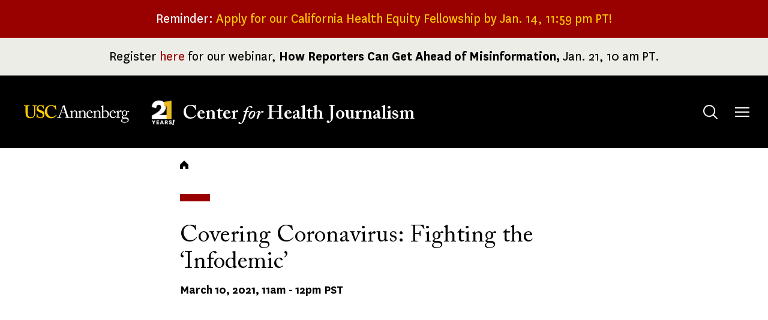

--- FILE ---
content_type: text/html; charset=UTF-8
request_url: https://centerforhealthjournalism.org/our-work/webinars/covering-coronavirus-fighting-infodemic
body_size: 11537
content:
<!DOCTYPE html>
<html lang="en" dir="ltr" prefix="og: https://ogp.me/ns#">
  <head>
    <meta charset="utf-8" />
<meta name="description" content="The pandemic has unleashed a tsunami of misinformation, lies and half-truths capable of proliferating faster than the virus itself. “Fake news” has swamped social media feeds, upended presidential briefings, and flooded vulnerable communities, hindering the fight against COVID-19 on everything from" />
<meta name="abstract" content="The pandemic has unleashed a tsunami of misinformation, lies and half-truths capable of proliferating faster than the virus itself. “Fake news” has swamped social media feeds, upended presidential briefings, and flooded vulnerable communities, hindering the fight against COVID-19 on everything from" />
<meta name="robots" content="index, follow" />
<link rel="canonical" href="https://centerforhealthjournalism.org/our-work/webinars/covering-coronavirus-fighting-infodemic" />
<link rel="image_src" href="https://centerforhealthjournalism.org/sites/default/files/styles/social_share_image/public/images/3_10_21_GettyImages-1212024498.jpg?itok=qZ8cMFvU" />
<meta property="og:site_name" content="USC Center for Health Journalism" />
<meta property="og:type" content="article" />
<meta property="og:url" content="https://centerforhealthjournalism.org/our-work/webinars/covering-coronavirus-fighting-infodemic" />
<meta property="og:title" content="Covering Coronavirus: Fighting the ‘Infodemic’" />
<meta property="og:description" content="The pandemic has unleashed a tsunami of misinformation, lies and half-truths capable of proliferating faster than the virus itself. “Fake news” has swamped social media feeds, upended presidential briefings, and flooded vulnerable communities, hindering the fight against COVID-19 on everything from" />
<meta property="og:image" content="https://centerforhealthjournalism.org/sites/default/files/styles/social_share_image/public/images/3_10_21_GettyImages-1212024498.jpg?itok=qZ8cMFvU" />
<meta property="og:image:url" content="https://centerforhealthjournalism.org[node:field_social_share_image:sohttps://centerforhealthjournalism.org/sites/default/files/styles/social_share_image/public/images/3_10_21_GettyImages-1212024498.jpg?itok=qZ8cMFvUcial_share_image:url]" />
<meta property="og:image:secure_url" content="https://centerforhealthjournalism.org/sites/default/files/styles/social_share_image/public/images/3_10_21_GettyImages-1212024498.jpg?itok=qZ8cMFvU" />
<meta property="og:image:type" content="image/jpeg" />
<meta property="og:image:width" content="1024" />
<meta property="og:image:height" content="685" />
<meta name="twitter:card" content="summary_large_image" />
<meta name="twitter:title" content="Covering Coronavirus: Fighting the ‘Infodemic’" />
<meta name="twitter:site" content="@ReportingHealth" />
<meta name="twitter:description" content="The pandemic has unleashed a tsunami of misinformation, lies and half-truths capable of proliferating faster than the virus itself. “Fake news” has swamped social media feeds, upended presidential briefings, and flooded vulnerable communities, hindering the fight against COVID-19 on everything from" />
<meta name="twitter:image" content="https://centerforhealthjournalism.org/sites/default/files/styles/social_share_image/public/images/3_10_21_GettyImages-1212024498.jpg?itok=qZ8cMFvU" />
<script async defer data-domain="centerforhealthjournalism.org" src="https://plausible.io/js/plausible.js"></script>
<script>window.plausible = window.plausible || function() { (window.plausible.q = window.plausible.q || []).push(arguments) }</script>
<meta name="Generator" content="Drupal 10 (https://www.drupal.org)" />
<meta name="MobileOptimized" content="width" />
<meta name="HandheldFriendly" content="true" />
<meta name="viewport" content="width=device-width, initial-scale=1.0" />
<link rel="icon" href="/themes/custom/chj2023/favicon.ico" type="image/vnd.microsoft.icon" />

    <title>Covering Coronavirus: Fighting the ‘Infodemic’ | USC Center for Health Journalism</title>
    <link rel="stylesheet" media="all" href="/sites/default/files/css/css_y74anyfSTYEQL-WvU-HaQzdyxS8bw6J4jb-qsVYp0aQ.css?delta=0&amp;language=en&amp;theme=chj2023&amp;include=eJxljl0OwiAQhC-ExdTD-NgsMEV0YU2X1nD74k-iiS-TyTeTyfjLdTyOJxtZHPFBa-NUookikTF5hX3b7s5UsWRabr9pkS9marLWKST1smFpVgq8sMkIieycuBcHT_eapHygIDuEYZa-UHtstGlFto4UpropI1JGWf_B8ynUbAkPtS8dsoSVsQMngVEi" />
<link rel="stylesheet" media="all" href="/sites/default/files/css/css_YuRJ2yjhmlkczHPKMLzNhUiYqUGlLx22htxoabgZLRs.css?delta=1&amp;language=en&amp;theme=chj2023&amp;include=eJxljl0OwiAQhC-ExdTD-NgsMEV0YU2X1nD74k-iiS-TyTeTyfjLdTyOJxtZHPFBa-NUookikTF5hX3b7s5UsWRabr9pkS9marLWKST1smFpVgq8sMkIieycuBcHT_eapHygIDuEYZa-UHtstGlFto4UpropI1JGWf_B8ynUbAkPtS8dsoSVsQMngVEi" />

    
  </head>
  <body class="page-node-5636 page-node-type-webinar  our-work webinars covering-coronavirus-fighting-infodemic layout-no-sidebars">
        <a href="#main-content" class="visually-hidden focusable">
      Skip to main content
    </a>
    
      <div class="dialog-off-canvas-main-canvas" data-off-canvas-main-canvas>
    

<div class="layout-container">

  <header role="banner" id="header">
                  <div id="leaderboard" class="leaderboard">
          <div class="region region-leaderboard">

    
           

<div id="block-chj2023-sitewidealerts" class="block block__sitewide-alert-block block__">
  
    
      <div class="content">
      <div data-sitewide-alert role="banner"></div>
    </div>
  </div>

      </div>

      </div>
    
    <div class="header__main">
      <div class="container">
        <div class="header__main-inner">
            <div class="region region-branding">

    
           

<div id="block-chj2023-site-branding" class="block__site-branding block block__system block__">
  
    
      <a href="/" class="home-link" rel="home">
      <img class="logo_img" src="/themes/custom/chj2023/logo.svg" alt="USC" />
      <img class="logo_motif" src="/themes/custom/chj2023/images/21-years.png" alt="21 Years!" />
      <span class="logo_text"><span>USC </span>Center <i>for</i> Health Journalism</span>
    </a>
</div>

      </div>

            <div class="region region-main-menu">

    
           

<div id="block-search" class="block__search-menu--tablet block block__tb-megamenu block__search">
  
    
      <div class="content">
      <nav  class="tbm tbm-search tbm-arrows" id="0a7a5a79-60ec-4374-adb5-101f0ffb0651" data-breakpoint="0" aria-label="search navigation">
      <button class="tbm-button" type="button">
      <span class="visually-hidden">Toggle menu</span>
      <span class="tbm-button-container">
        <span></span>
        <span></span>
        <span></span>
        <span></span>
      </span>
    </button>
    <div class="tbm-collapse ">
    <ul  class="tbm-nav level-0 items-1" >
          <li  class="tbm-item level-1 tbm-justify tbm-item--has-dropdown" aria-level="1" >
      <div class="tbm-link-container">
            <button class="tbm-link level-1 no-link tbm-toggle menu-item__search--tablet" tabindex="0" aria-expanded="false">
                        <span class="visually-hidden">Toggle&nbsp;</span>
            Search
              <span class="visually-hidden">&nbsp;submenu</span>
                </button>
                          </div>
    <div  class="tbm-submenu tbm-item-child">
      <div  class="tbm-row">
      <div  class="tbm-column span12 block__search-form">
  <div class="tbm-column-inner">
                 <div  class="tbm-block">
    <div class="block-inner">
      

<div id="block-search-form-block" role="search" class="block block__search block__">
  
    
      <div class="content">
      <form class="search-block-form google-cse" data-drupal-selector="search-block-form-2" action="/search/content" method="get" id="search-block-form--2" accept-charset="UTF-8">
  <div class="js-form-item form-item form-type-search js-form-type-search form-item-keys js-form-item-keys form-no-label">
      <label for="edit-keys--2" class="visually-hidden">Search</label>
        <input title="Enter the terms you wish to search for." placeholder="Search term" data-drupal-selector="edit-keys" type="search" id="edit-keys--2" name="keys" value="" size="15" maxlength="128" class="form-search" />

        </div>
<div data-drupal-selector="edit-actions" class="form-actions js-form-wrapper form-wrapper" id="edit-actions--2"><input data-drupal-selector="edit-submit" type="submit" id="edit-submit--2" value="Search" class="button js-form-submit form-submit" />
</div>

</form>

    </div>
  </div>

    </div>
  </div>

      </div>
</div>

  </div>

  </div>

</li>

  </ul>

      </div>
  </nav>

<script>
if (window.matchMedia("(max-width: 0px)").matches) {
  document.getElementById("0a7a5a79-60ec-4374-adb5-101f0ffb0651").classList.add('tbm--mobile')
}
</script>

    </div>
  </div>


<div id="block-mainmenu" class="block block__tb-megamenu block__main">
  
    
      <div class="content">
      <nav  class="tbm tbm-main tbm-arrows" id="1baff33e-7905-490b-b754-05c1c64a24b9" data-breakpoint="1424" aria-label="main navigation">
      <button class="tbm-button" type="button">
      <span class="visually-hidden">Toggle menu</span>
      <span class="tbm-button-container">
        <span></span>
        <span></span>
        <span></span>
        <span></span>
      </span>
    </button>
    <div class="tbm-collapse ">
    <ul  class="tbm-nav level-0 items-6" >
          <li  class="tbm-item level-1 tbm-justify tbm-item--has-dropdown" aria-level="1" >
      <div class="tbm-link-container">
            <button class="tbm-link level-1 no-link tbm-toggle" tabindex="0" aria-expanded="false">
                        <span class="visually-hidden">Toggle&nbsp;</span>
            About
              <span class="visually-hidden">&nbsp;submenu</span>
                </button>
                          </div>
    <div  class="tbm-submenu tbm-item-child">
      <div  class="tbm-row">
      <div  class="tbm-column span6">
  <div class="tbm-column-inner">
               <ul  class="tbm-subnav level-1 items-6">
        <li  class="tbm-item level-2" aria-level="2" >
      <div class="tbm-link-container">
            <a href="/about/our-mission"  class="tbm-link level-2">
                      Our Mission
                </a>
                          </div>
    
</li>

        <li  class="tbm-item level-2" aria-level="2" >
      <div class="tbm-link-container">
            <a href="/about/our-reporting-model"  class="tbm-link level-2">
                      Our Reporting Model
                </a>
                          </div>
    
</li>

        <li  class="tbm-item level-2" aria-level="2" >
      <div class="tbm-link-container">
            <a href="/about/our-leadership-funders"  class="tbm-link level-2">
                      Our Leadership and Funders
                </a>
                          </div>
    
</li>

        <li  class="tbm-item level-2" aria-level="2" >
      <div class="tbm-link-container">
            <a href="/about/center-news"  class="tbm-link level-2">
                      Center News
                </a>
                          </div>
    
</li>

        <li  class="tbm-item level-2" aria-level="2" >
      <div class="tbm-link-container">
            <a href="/about/history"  class="tbm-link level-2">
                      Our History
                </a>
                          </div>
    
</li>

        <li  class="tbm-item level-2" aria-level="2" >
      <div class="tbm-link-container">
            <a href="/about/contact-us"  class="tbm-link level-2">
                      Contact Us
                </a>
                          </div>
    
</li>

  </ul>

      </div>
</div>

      <div  class="tbm-column span6 hidden-collapse">
  <div class="tbm-column-inner">
                 <div  class="tbm-block">
    <div class="block-inner">
      

<div id="block-views-blocktopics-block" class="block block__views block__topics-block">
  
      <h2 class="block-title">Reporting Topics</h2>
    
      <div class="content">
      <div class="views-element-container"><div class="js-view-dom-id-d2bb5a6335bf91529bd89c30fb2f8cfbfd584d035ba375c91c80748c6d7235e7">
  
  
  

      <header>
      <p><em>Explore our articles database by topic:</em></p>

    </header>
  
  
  

      <div class="views-row"><div class="views-field views-field-name"><span class="field-content"><a href="/topics/environment-climate" hreflang="en">Environment &amp; Climate</a></span></div></div>
    <div class="views-row"><div class="views-field views-field-name"><span class="field-content"><a href="/topics/health-equity-social-justice" hreflang="en">Health Equity &amp; Social Justice</a></span></div></div>
    <div class="views-row"><div class="views-field views-field-name"><span class="field-content"><a href="/topics/healthcare-systems-policy" hreflang="en">Healthcare Systems &amp; Policy</a></span></div></div>
    <div class="views-row"><div class="views-field views-field-name"><span class="field-content"><a href="/topics/community-public-health" hreflang="en">Community &amp; Public Health</a></span></div></div>
    <div class="views-row"><div class="views-field views-field-name"><span class="field-content"><a href="/topics/children-families" hreflang="en">Children &amp; Families</a></span></div></div>
    <div class="views-row"><div class="views-field views-field-name"><span class="field-content"><a href="/topics/mental-health-trauma" hreflang="en">Mental Health &amp; Trauma</a></span></div></div>

    

  
  

  
  
</div>
</div>

    </div>
  </div>

    </div>
  </div>

      </div>
</div>

  </div>

  </div>

</li>

          <li  class="tbm-item level-1 tbm-justify tbm-item--has-dropdown" aria-level="1" >
      <div class="tbm-link-container">
            <button class="tbm-link level-1 no-link tbm-toggle menu-item__fellowship-grants" tabindex="0" aria-expanded="false">
                        <span class="visually-hidden">Toggle&nbsp;</span>
            Fellowships &amp; Grants
              <span class="visually-hidden">&nbsp;submenu</span>
                </button>
                          </div>
    <div  class="tbm-submenu tbm-item-child">
      <div  class="tbm-row">
      <div  class="tbm-column span6">
  <div class="tbm-column-inner">
               <ul  class="tbm-subnav level-1 items-9">
        <li  class="tbm-item level-2" aria-level="2" >
      <div class="tbm-link-container">
            <a href="/fellowships-grants/our-fellowships-grants"  class="tbm-link level-2 bold">
                      Our Fellowships and Grants
                </a>
                          </div>
    
</li>

        <li  class="tbm-item level-2" aria-level="2" >
      <div class="tbm-link-container">
            <a href="/fellowships-grants/national-fellowship"  class="tbm-link level-2">
                      National Fellowship
                </a>
                          </div>
    
</li>

        <li  class="tbm-item level-2" aria-level="2" >
      <div class="tbm-link-container">
            <a href="/fellowships-grants/california-fellowship"  class="tbm-link level-2">
                      California Health Equity Fellowship
                </a>
                          </div>
    
</li>

        <li  class="tbm-item level-2" aria-level="2" >
      <div class="tbm-link-container">
            <a href="/fellowships-grants/data-fellowship"  class="tbm-link level-2">
                      Data Fellowship
                </a>
                          </div>
    
</li>

        <li  class="tbm-item level-2" aria-level="2" >
      <div class="tbm-link-container">
            <a href="/fellowships-grants/impact-fund-reporting-health-equity-health-systems"  class="tbm-link level-2">
                      Impact Fund for Reporting on Health Equity and Health Systems
                </a>
                          </div>
    
</li>

        <li  class="tbm-item level-2" aria-level="2" >
      <div class="tbm-link-container">
            <a href="https://centerforhealthjournalism.org/health-and-climate-change-reporting-fellowship"  class="tbm-link level-2">
                      Health and Climate Change Reporting Fellowship
                </a>
                          </div>
    
</li>

        <li  class="tbm-item level-2" aria-level="2" >
      <div class="tbm-link-container">
            <a href="/domestic-violence-symposium-and-impact-reporting-fund"  class="tbm-link level-2">
                      Domestic Violence Symposium and Impact Reporting Fund
                </a>
                          </div>
    
</li>

        <li  class="tbm-item level-2" aria-level="2" >
      <div class="tbm-link-container">
            <a href="/child-welfare-symposium-and-impact-reporting-fund"  class="tbm-link level-2">
                      Child Welfare Symposium and Impact Reporting Fund
                </a>
                          </div>
    
</li>

  </ul>

      </div>
</div>

      <div  class="tbm-column span6 hidden-collapse">
  <div class="tbm-column-inner">
                 <div  class="tbm-block">
    <div class="block-inner">
      

<div id="block-views-blocktopics-block--2" class="block block__views block__topics-block">
  
      <h2 class="block-title">Reporting Topics</h2>
    
      <div class="content">
      <div class="views-element-container"><div class="js-view-dom-id-91c258b57b2a7ff0cf7d69e89a653e2e42f881c8919b4d1127c1901dd8920abf">
  
  
  

      <header>
      <p><em>Explore our articles database by topic:</em></p>

    </header>
  
  
  

      <div class="views-row"><div class="views-field views-field-name"><span class="field-content"><a href="/topics/environment-climate" hreflang="en">Environment &amp; Climate</a></span></div></div>
    <div class="views-row"><div class="views-field views-field-name"><span class="field-content"><a href="/topics/health-equity-social-justice" hreflang="en">Health Equity &amp; Social Justice</a></span></div></div>
    <div class="views-row"><div class="views-field views-field-name"><span class="field-content"><a href="/topics/healthcare-systems-policy" hreflang="en">Healthcare Systems &amp; Policy</a></span></div></div>
    <div class="views-row"><div class="views-field views-field-name"><span class="field-content"><a href="/topics/community-public-health" hreflang="en">Community &amp; Public Health</a></span></div></div>
    <div class="views-row"><div class="views-field views-field-name"><span class="field-content"><a href="/topics/children-families" hreflang="en">Children &amp; Families</a></span></div></div>
    <div class="views-row"><div class="views-field views-field-name"><span class="field-content"><a href="/topics/mental-health-trauma" hreflang="en">Mental Health &amp; Trauma</a></span></div></div>

    

  
  

  
  
</div>
</div>

    </div>
  </div>

    </div>
  </div>

      </div>
</div>

  </div>

  </div>

</li>

          <li  class="tbm-item level-1 tbm-justify tbm-item--has-dropdown" aria-level="1" >
      <div class="tbm-link-container">
            <button class="tbm-link level-1 no-link tbm-toggle" tabindex="0" aria-expanded="false">
                        <span class="visually-hidden">Toggle&nbsp;</span>
            Our Work
              <span class="visually-hidden">&nbsp;submenu</span>
                </button>
                          </div>
    <div  class="tbm-submenu tbm-item-child">
      <div  class="tbm-row">
      <div  class="tbm-column span6">
  <div class="tbm-column-inner">
               <ul  class="tbm-subnav level-1 items-5">
        <li  class="tbm-item level-2" aria-level="2" >
      <div class="tbm-link-container">
            <a href="/our-work/reporting"  class="tbm-link level-2">
                      Reporting
                </a>
                          </div>
    
</li>

        <li  class="tbm-item level-2" aria-level="2" >
      <div class="tbm-link-container">
            <a href="/our-work/insights"  class="tbm-link level-2">
                      Insights
                </a>
                          </div>
    
</li>

        <li  class="tbm-item level-2" aria-level="2" >
      <div class="tbm-link-container">
            <a href="/our-work/webinars"  class="tbm-link level-2">
                      Webinars
                </a>
                          </div>
    
</li>

        <li  class="tbm-item level-2 tbm-left tbm-group" aria-level="2" >
      <div class="tbm-link-container">
            <a href="/our-work/collaboratives"  class="tbm-link level-2 tbm-group-title" aria-expanded="false">
                      Collaboratives
                </a>
                          </div>
    <div  class="tbm-group-container tbm-item-child">
      <div  class="tbm-row">
      <div  class="tbm-column span12">
  <div class="tbm-column-inner">
               <ul  class="tbm-subnav level-2 items-3">
        <li  class="tbm-item level-3" aria-level="3" >
      <div class="tbm-link-container">
            <a href="/our-work/collaboratives/just-one-breath"  class="tbm-link level-3">
                      Just One Breath
                </a>
                          </div>
    
</li>

        <li  class="tbm-item level-3" aria-level="3" >
      <div class="tbm-link-container">
            <a href="/our-work/collaboratives/living-shadows"  class="tbm-link level-3">
                      Living in the Shadows
                </a>
                          </div>
    
</li>

        <li  class="tbm-item level-3" aria-level="3" >
      <div class="tbm-link-container">
            <a href="/our-work/collaboratives/uncovered-california"  class="tbm-link level-3">
                      Uncovered California
                </a>
                          </div>
    
</li>

  </ul>

      </div>
</div>

  </div>

  </div>

</li>

        <li  class="tbm-item level-2" aria-level="2" >
      <div class="tbm-link-container">
            <a href="/our-work/community-engagement"  class="tbm-link level-2">
                      Engagement
                </a>
                          </div>
    
</li>

  </ul>

      </div>
</div>

      <div  class="tbm-column span6 hidden-collapse">
  <div class="tbm-column-inner">
                 <div  class="tbm-block">
    <div class="block-inner">
      

<div id="block-views-blocktopics-block--3" class="block block__views block__topics-block">
  
      <h2 class="block-title">Reporting Topics</h2>
    
      <div class="content">
      <div class="views-element-container"><div class="js-view-dom-id-124ba6b556dcda79789f3dc1d11895d6b0606a46ec2e33e866a8b7c132c08677">
  
  
  

      <header>
      <p><em>Explore our articles database by topic:</em></p>

    </header>
  
  
  

      <div class="views-row"><div class="views-field views-field-name"><span class="field-content"><a href="/topics/environment-climate" hreflang="en">Environment &amp; Climate</a></span></div></div>
    <div class="views-row"><div class="views-field views-field-name"><span class="field-content"><a href="/topics/health-equity-social-justice" hreflang="en">Health Equity &amp; Social Justice</a></span></div></div>
    <div class="views-row"><div class="views-field views-field-name"><span class="field-content"><a href="/topics/healthcare-systems-policy" hreflang="en">Healthcare Systems &amp; Policy</a></span></div></div>
    <div class="views-row"><div class="views-field views-field-name"><span class="field-content"><a href="/topics/community-public-health" hreflang="en">Community &amp; Public Health</a></span></div></div>
    <div class="views-row"><div class="views-field views-field-name"><span class="field-content"><a href="/topics/children-families" hreflang="en">Children &amp; Families</a></span></div></div>
    <div class="views-row"><div class="views-field views-field-name"><span class="field-content"><a href="/topics/mental-health-trauma" hreflang="en">Mental Health &amp; Trauma</a></span></div></div>

    

  
  

  
  
</div>
</div>

    </div>
  </div>

    </div>
  </div>

      </div>
</div>

  </div>

  </div>

</li>

          <li  class="tbm-item level-1 tbm-justify tbm-item--has-dropdown" aria-level="1" >
      <div class="tbm-link-container">
            <button class="tbm-link level-1 no-link tbm-toggle" tabindex="0" aria-expanded="false">
                        <span class="visually-hidden">Toggle&nbsp;</span>
            Our Impact
              <span class="visually-hidden">&nbsp;submenu</span>
                </button>
                          </div>
    <div  class="tbm-submenu tbm-item-child">
      <div  class="tbm-row">
      <div  class="tbm-column span6">
  <div class="tbm-column-inner">
               <ul  class="tbm-subnav level-1 items-3">
        <li  class="tbm-item level-2" aria-level="2" >
      <div class="tbm-link-container">
            <a href="/our-impact/out-impact-glance"  class="tbm-link level-2">
                      Our Impact at a Glance
                </a>
                          </div>
    
</li>

        <li  class="tbm-item level-2" aria-level="2" >
      <div class="tbm-link-container">
            <a href="/our-impact/case-studies"  class="tbm-link level-2">
                      Case Studies
                </a>
                          </div>
    
</li>

        <li  class="tbm-item level-2" aria-level="2" >
      <div class="tbm-link-container">
            <a href="/our-impact/support-us"  class="tbm-link level-2">
                      Support Us
                </a>
                          </div>
    
</li>

  </ul>

      </div>
</div>

      <div  class="tbm-column span6 hidden-collapse">
  <div class="tbm-column-inner">
                 <div  class="tbm-block">
    <div class="block-inner">
      

<div id="block-views-blocktopics-block--4" class="block block__views block__topics-block">
  
      <h2 class="block-title">Reporting Topics</h2>
    
      <div class="content">
      <div class="views-element-container"><div class="js-view-dom-id-c68968adabff30ed9e2b4fe7271cb59a12ddd95b033565a3370db6cc53ce53f7">
  
  
  

      <header>
      <p><em>Explore our articles database by topic:</em></p>

    </header>
  
  
  

      <div class="views-row"><div class="views-field views-field-name"><span class="field-content"><a href="/topics/environment-climate" hreflang="en">Environment &amp; Climate</a></span></div></div>
    <div class="views-row"><div class="views-field views-field-name"><span class="field-content"><a href="/topics/health-equity-social-justice" hreflang="en">Health Equity &amp; Social Justice</a></span></div></div>
    <div class="views-row"><div class="views-field views-field-name"><span class="field-content"><a href="/topics/healthcare-systems-policy" hreflang="en">Healthcare Systems &amp; Policy</a></span></div></div>
    <div class="views-row"><div class="views-field views-field-name"><span class="field-content"><a href="/topics/community-public-health" hreflang="en">Community &amp; Public Health</a></span></div></div>
    <div class="views-row"><div class="views-field views-field-name"><span class="field-content"><a href="/topics/children-families" hreflang="en">Children &amp; Families</a></span></div></div>
    <div class="views-row"><div class="views-field views-field-name"><span class="field-content"><a href="/topics/mental-health-trauma" hreflang="en">Mental Health &amp; Trauma</a></span></div></div>

    

  
  

  
  
</div>
</div>

    </div>
  </div>

    </div>
  </div>

      </div>
</div>

  </div>

  </div>

</li>

        <li  class="tbm-item level-1 search--mobile" aria-level="1" >
      <div class="tbm-link-container">
            <a href="https://bit.ly/2026DonationButton"  class="tbm-link level-1 menu-item__search--mobile">
                      Donate
                </a>
                          </div>
    
</li>

          <li  class="tbm-item level-1 search--desktop tbm-justify tbm-item--has-dropdown" aria-level="1" >
      <div class="tbm-link-container">
            <button class="tbm-link level-1 no-link tbm-toggle menu-item__search--desktop" tabindex="0" aria-expanded="false">
                        <span class="visually-hidden">Toggle&nbsp;</span>
            Search
              <span class="visually-hidden">&nbsp;submenu</span>
                </button>
                          </div>
    <div  class="tbm-submenu tbm-item-child">
      <div  class="tbm-row">
      <div  class="tbm-column span12 block__search-form hidden-collapse">
  <div class="tbm-column-inner">
                 <div  class="tbm-block">
    <div class="block-inner">
      

<div id="block-search-form-block" role="search" class="block block__search block__">
  
    
      <div class="content">
      <form class="search-block-form google-cse" data-drupal-selector="search-block-form-2" action="/search/content" method="get" id="search-block-form--2" accept-charset="UTF-8">
  <div class="js-form-item form-item form-type-search js-form-type-search form-item-keys js-form-item-keys form-no-label">
      <label for="edit-keys--2" class="visually-hidden">Search</label>
        <input title="Enter the terms you wish to search for." placeholder="Search term" data-drupal-selector="edit-keys" type="search" id="edit-keys--2" name="keys" value="" size="15" maxlength="128" class="form-search" />

        </div>
<div data-drupal-selector="edit-actions" class="form-actions js-form-wrapper form-wrapper" id="edit-actions--2"><input data-drupal-selector="edit-submit" type="submit" id="edit-submit--2" value="Search" class="button js-form-submit form-submit" />
</div>

</form>

    </div>
  </div>

    </div>
  </div>

      </div>
</div>

  </div>

  </div>

</li>

  </ul>

      </div>
  </nav>

<script>
if (window.matchMedia("(max-width: 1424px)").matches) {
  document.getElementById("1baff33e-7905-490b-b754-05c1c64a24b9").classList.add('tbm--mobile')
}
</script>

    </div>
  </div>


<div class="views-element-container block__views-topics block block__views block__topics-block" id="block-chj2023-views-block-topics-block">
  
      <h2 class="block-title">Reporting Topics</h2>
    
      <div class="content">
      <div><div class="js-view-dom-id-7f486ec5ca0aeaeeb7713fb0bc8e386a9bd3be586fc3a188a82ba675724513f8">
  
  
  

      <header>
      <p><em>Explore our articles database by topic:</em></p>

    </header>
  
  
  

      <div class="views-row"><div class="views-field views-field-name"><span class="field-content"><a href="/topics/environment-climate" hreflang="en">Environment &amp; Climate</a></span></div></div>
    <div class="views-row"><div class="views-field views-field-name"><span class="field-content"><a href="/topics/health-equity-social-justice" hreflang="en">Health Equity &amp; Social Justice</a></span></div></div>
    <div class="views-row"><div class="views-field views-field-name"><span class="field-content"><a href="/topics/healthcare-systems-policy" hreflang="en">Healthcare Systems &amp; Policy</a></span></div></div>
    <div class="views-row"><div class="views-field views-field-name"><span class="field-content"><a href="/topics/community-public-health" hreflang="en">Community &amp; Public Health</a></span></div></div>
    <div class="views-row"><div class="views-field views-field-name"><span class="field-content"><a href="/topics/children-families" hreflang="en">Children &amp; Families</a></span></div></div>
    <div class="views-row"><div class="views-field views-field-name"><span class="field-content"><a href="/topics/mental-health-trauma" hreflang="en">Mental Health &amp; Trauma</a></span></div></div>

    

  
  

  
  
</div>
</div>

    </div>
  </div>

      </div>

        </div>
      </div>
    </div>
  </header>


  <main id="content" role="main"  class="content-main ">

    <a id="main-content" tabindex="-1"></a>
    
      <div class="region region-highlighted">

    
           <div data-drupal-messages-fallback class="hidden"></div>

      </div>


    


    
          <div class="section--content-top">
                  <div class="region region-breadcrumb">

    
           

<div id="block-chj2023-breadcrumbs" class="block__breadcrumbs block block__system block__">
    <div class="block__decoration"></div>
  
    
      <div class="content">
        <nav role="navigation" aria-labelledby="system-breadcrumb">
    <h2 id="system-breadcrumb" class="visually-hidden">Breadcrumb</h2>
    <ol>
          <li>
                  <a href="/">Home</a>
              </li>
        </ol>
  </nav>

    </div>
  </div>

      </div>

        
      </div>
    
    <div class="layout-content">
        <div class="region region-content">

    
           

<div id="block-chj2023-content" class="block__main-content block block__system block__">
  
    
      <div class="content">
      <article class="node--type--webinar node--view-mode--full">

  
    

  
        <div class="content__header layout layout--onecol">
    <div  class="layout__region layout__region--content">
      

<div class="block block__layout-builder block__node-webinar-links">
  
    
      <div class="content">
      
    </div>
  </div>

    </div>
  </div>
  <div class="layout layout--onecol">
    <div  class="layout__region layout__region--content">
      

<div class="block block__layout-builder block__node-webinar-title">
  
    
      <div class="content">
        
            <div class="field field--name-title field--type-string field--label-hidden field__item"><h1>Covering Coronavirus: Fighting the ‘Infodemic’</h1></div>
      
    </div>
  </div>


<div class="block block__layout-builder block__node-webinar-field-date">
  
    
      <div class="content">
      
            <div class="field field--name-field-date field--type-smartdate field--label-hidden field__item"><time datetime="2021-03-10T11:00:00-08:00">March 10, 2021, 11am</time>
 - <time datetime="2021-03-10T12:00:00-08:00">12pm PST</time>
</div>
      
    </div>
  </div>


<div class="block block__ctools block__node">
  
    
      <div class="content">
      
<article class="node--type--webinar node--view-mode--featured_image">
    </article>

    </div>
  </div>


<div class="block block__layout-builder block__node-webinar-field-body">
  
    
      <div class="content">
      
            <div class="field field--name-field-body field--type-text-long field--label-hidden field__item"><article class="align-center media media--type-video media--view-mode-default">
  
      
  <div class="field field--name-field-media-oembed-video field--type-string field--label-visually_hidden">
    <div class="field__label visually-hidden">Remote video URL</div>
              <div class="field__item"><iframe src="https://centerforhealthjournalism.org/media/oembed?url=https%3A//youtu.be/v-Po9anfLrA&amp;max_width=0&amp;max_height=0&amp;hash=b3qVU6oOJnaZpNAatgYKZ7eGhav0dz8G93WlHtq8BX8" width="200" height="150" class="media-oembed-content" loading="eager" title="Covering Coronavirus: Fighting the ‘Infodemic’"></iframe>
</div>
          </div>

  </article>
<p>The pandemic has unleashed a tsunami of misinformation, lies and half-truths capable of proliferating faster than the virus itself. “Fake news” has swamped social media feeds, upended presidential briefings, and flooded vulnerable communities, hindering the fight against COVID-19 on everything from mask-wearing to vaccinations to the reality of the virus itself. The potentially fatal dangers posed by the “infodemic” are especially acute in communities of color, where long histories of racism and medical mistrust — combined with a lack of trusted messengers — have paved the way for COVID-19 misinformation and vaccine skepticism. In this webinar, we’ll delve into what one of our speakers has termed “the natural ecology of bullshit” — how to spot it, how it spreads and how to counter it. We’ll look at which groups suffer the greatest burden of deaths and illness from disinformation campaigns, and how journalists can better serve these communities. And we’ll discuss reporting examples, strategies and story ideas that incorporate these insights and effectively communicate to diverse audiences.</p><p><span class="font__national">This webinar is free and made possible by The Commonwealth Fund, the National Institute for Health Care Management Foundation and The California Endowment.</span></p><h2>Panelists</h2><hr><article class="align-left media media--type-image media--view-mode-default">
  
      
  <div class="field field--name-field-media-image field--type-image field--label-visually_hidden">
    <div class="field__label visually-hidden">Image</div>
              <div class="field__item">  <img loading="lazy" src="/sites/default/files/styles/inline_image/public/u1859/Bergstrom.jpeg?itok=rfcODkPQ" width="200" height="250">


</div>
          </div>

  </article>
<p><strong>Carl Bergstrom</strong>&nbsp;is a professor of biology at the University of Washington. He uses mathematical models and computer simulations to study a wide range of problems in population biology, animal behavior, and evolutionary theory. His research is unified by the concept of information. In recent years, his work has looked at the spread of disinformation on social networks, and what we can do about it. He co-authored the book “Calling Bullshit: The Art of Skepticism in a Data-Driven World” (2020), with Kevin West.&nbsp;</p><article class="align-left media media--type-image media--view-mode-default">
  
      
  <div class="field field--name-field-media-image field--type-image field--label-visually_hidden">
    <div class="field__label visually-hidden">Image</div>
              <div class="field__item">  <img loading="lazy" src="/sites/default/files/styles/inline_image/public/u1859/Clarke.jpg?itok=oA01hqPY" width="200" height="200" alt="doctor ">


</div>
          </div>

  </article>
<p><strong>Dr. Melissa Clarke</strong> is an emergency medicine physician and leader in population health for Fortune 500 companies, academia and hospitals. She has been a leading voice in the COVID-19 pandemic on issues of health equity for vulnerable populations. Frustrated by the onslaught of misinformation and confusion surrounding COVID-19, Dr. Clarke she has sought to mitigate the effects of the pandemic, especially among African-Americans. She is a co-founder of the group Black Coalition Against COVID-19, and is a member of the DC Health Scientific Advisory Committee, an expert group advising the vaccine distribution effort in the District of Columbia. She is a CNN medical contributor to “The Anna Cabrera Show,” a weekly medical contributor to the nationally syndicated Russ Parr Morning Show on Radio One, and the host and creator of “Excuse Me Dr! with Dr. Melissa Clarke,” a live weekly forum streamed on YouTube &amp; Facebook where she provides urgent health information to listeners. She also serves as a physician consultant for 3M Health Information Systems. Dr. Clarke is a graduate of Harvard University, the University of California San Francisco School of Medicine, and completed her residency at Georgetown and George Washington Universities.&nbsp;</p><article class="align-left media media--type-image media--view-mode-default">
  
      
  <div class="field field--name-field-media-image field--type-image field--label-visually_hidden">
    <div class="field__label visually-hidden">Image</div>
              <div class="field__item">  <img loading="lazy" src="/sites/default/files/styles/inline_image/public/u1859/Bichell_cropped.png?itok=DtpK8P0Q" width="269" height="319">


</div>
          </div>

  </article>
<p><strong>Rae Ellen Bichell</strong>&nbsp;is a Colorado Correspondent for Kaiser Health News, based in Longmont. Previously, she was a radio reporter covering the region for the Mountain West News Bureau and KUNC. Before moving to Colorado, Bichell worked for NPR. She spent brief but formative times in the newsrooms of Nashville Public Radio and KNKX in Seattle and has filed stories from Australia, Finland and Lithuania. She is a graduate of Yale University.</p><p>&nbsp;</p><hr><p><a class="button" href="https://drive.google.com/file/d/1K9TL4ULiIUkp_yWS1JNEzcw9if6FfPJF/view?usp=sharing">View Dr. Melissa Clarke’s slides here.</a></p><p><a class="button" href="https://drive.google.com/file/d/197CgjK0rFTTW2q7kOwm2lipMTdKz3hTn/view?usp=sharing">View Prof. Carl Bergstrom’s slides here.</a></p><h3><span class="textformat__uppercase">Suggested reading &amp; resources</span></h3><ul><li>“<a href="https://www.who.int/news/item/23-09-2020-managing-the-covid-19-infodemic-promoting-healthy-behaviours-and-mitigating-the-harm-from-misinformation-and-disinformation">Managing the COVID-19 infodemic: Promoting healthy behaviours and mitigating the harm from misinformation and disinformation,”</a> Joint statement by WHO, UN, UNICEF, UNDP, UNESCO, UNAIDS, ITU, UN Global Pulse, and IFRC</li><li>“<a href="https://shorensteincenter.org/canaries-in-the-coal-mine/">Canaries in the Coal Mine: COVID-19 Misinformation and Black Communities</a>,” by Brandi Collins-Dexter, Shorenstein Center&nbsp;</li><li>“<a href="https://www.nature.com/articles/s41598-020-73510-5">The COVID-19 social media infodemic</a>,” by Matteo Cinelli et al., Scientific Reports</li><li>“<a href="https://theconversation.com/covid-19-misinformation-on-chinese-social-media-lessons-for-countering-conspiracy-theories-150718">COVID-19 misinformation on Chinese social media – lessons for countering conspiracy theories</a>,” by Kaiping Chen, The Conversation</li><li>“<a href="https://www.boisestatepublicradio.org/post/what-childhood-vaccine-rates-can-and-can-t-teach-us-about-covid-vaccines#stream/0">What Childhood Vaccine Rates Can, And Can’t, Teach Us About Covid Vaccines</a>,” by Rae Ellen Bichell, Kaiser Health News</li><li>“<a href="https://www.kunc.org/politics/2020-06-11/anti-vaccine-movement-racism-and-covid-19-collide-in-colorado">Anti-Vaccine Movement, Racism And COVID-19 Collide In Colorado</a>,” by Rae Ellen Bichell, KUNC</li><li>“<a href="https://www.kunc.org/2020-07-31/rural-colorado-shows-how-vaccination-messaging-is-a-science-in-itself">Rural Colorado Shows How Vaccination Messaging Is A Science In Itself</a>,” by Rae Ellen Bichell, KUNC</li><li>“<a href="https://www.nationalgeographic.com/science/2020/10/guide-to-overcoming-coronavirus-misinformation-infodemic/">A guide to overcoming COVID-19 misinformation</a>,” by Sarah Gibbens, National Geographic</li><li>“<a href="https://www.axios.com/coronavirus-misinformation-conspiracy-theories-ad2785eb-b5a2-4ea5-8158-729cb8879130.html">Fighting the coronavirus infodemic</a>,” by Bryan Walsh, Axios</li><li>“<a href="https://www.wired.com/story/professors-call-bullshit-covid-19-misinformation/">The Professors Who Call ‘Bullshit’ on Covid-19 Misinformation</a>,” by Tom Simonite</li><li>“<a href="https://www.latimes.com/california/story/2021-02-18/coronavirus-covid-vaccine-equity-black-church-kedren-south-los-angeles">Column: Black people still aren’t getting COVID vaccines. This pastor isn’t having it</a>,” by Erika Smith, Los Angeles Times</li><li>“<a href="https://www.usatoday.com/story/tech/2021/01/27/youtube-removed-half-million-covid-19-misinformation-videos/4278489001/">YouTube has removed more than 500,000 COVID-19 misinformation videos since February</a>,” by Coral Murphy Marcos, USA Today</li><li>“<a href="https://www.nbcnews.com/news/latino/some-latino-groups-more-wary-covid-vaccine-so-messaging-needs-n1255666">Some Latino groups more wary of Covid vaccine, so messaging needs to be tailored, experts say</a>,” by Nicole Acevedo, NBC News</li><li>“<a href="https://www.kff.org/coronavirus-covid-19/poll-finding/kff-covid-19-vaccine-monitor-wait-and-see/">KFF COVID-19 Vaccine Monitor: What Do We Know About Those Who Want to ‘Wait and See’ Before Getting a COVID-19 Vaccine?</a>” By Liz Hamel, Lunna Lopes, and Mollyann Brodie Follow, Kaiser Family Foundation</li><li><a href="https://blackcoalitionagainstcovid.org/">Black Coalition Against COVID-19</a></li><li>“<a href="https://ajph.aphapublications.org/doi/10.2105/AJPH.2019.305564">Russian Twitter Accounts and the Partisan Polarization of Vaccine Discourse, 2015–2017</a>,” by Dror Walter et al., American Journal of Public Health (May 2020)</li><li>“<a href="https://search.proquest.com/openview/f378da80e3e6e0f4750674ca0a021dcc/1.pdf?pq-origsite=gscholar&amp;cbl=41804">Vaccine Communication as Weaponized Identity Politics</a>,” by David Broniatowski et al., American Journal of Public Health (May 2020)</li></ul></div>
      
    </div>
  </div>

    </div>
  </div>

  
</article>

    </div>
  </div>

      </div>

    </div>
    
    
    
  </main>

      <footer role="contentinfo" id="footer">
      <div class="container">
          <div class="region region-footer-first">

    
           

<div id="block-contactinfofooter" class="block__contact-info block block__block-content block__50b27040-2835-4b66-a299-41b7d8109f01">
  
    
      <div class="content">
      
            <div class="field field--name-field-block-body field--type-text-long field--label-hidden field__item"><p><b>The Center for Health Journalism</b> at the USC Annenberg School for Communication and Journalism </p>
<p class="address">3630 Watt Way, Los Angeles, CA 90089</p>
<p class="phone">Phone: <a href="tel:213-821-8824">(213) 821-8824</a></p>
</div>
      
    </div>
  </div>

      </div>

          <div class="region region-footer-second">

    
           <nav role="navigation" aria-labelledby="block-chj2023-socialmedia-menu" id="block-chj2023-socialmedia" class="block__follow-us block">
      
  <h2 id="block-chj2023-socialmedia-menu" class="block-title">Follow Us</h2>
  

        
              <ul>
              <li>
        <a href="https://www.facebook.com/ReportingonHealth" class="social--facebook">Facebook</a>
              </li>
          <li>
        <a href="https://twitter.com/ReportingHealth" class="social--twitter">Twitter</a>
              </li>
          <li>
        <a href="https://www.youtube.com/user/ReportingonHealth/featured" class="social--youtube">YouTube</a>
              </li>
          <li>
        <a href="https://www.instagram.com/chjreportinghealth/" title="Follow us on Instagram">Instagram</a>
              </li>
          <li>
        <a href="https://www.linkedin.com/company/centerforhealthjournalism">LinkedIn</a>
              </li>
        </ul>
  


  </nav>


<div id="block-mailinglistfooter" class="block__mailing-list block block__block-content block__3d3e826f-1963-4f6b-8215-acd459eed5e0">
  
    
      <div class="content">
      
            <div class="field field--name-field-block-body field--type-text-long field--label-hidden field__item"><a href="/mailing-list-signup">Newsletter sign up</a></div>
      
    </div>
  </div>
<nav role="navigation" aria-labelledby="block-footer-menu" id="block-footer" class="block__footer-menu block">
            
  <h2 class="visually-hidden block-title" id="block-footer-menu">Footer Menu</h2>
  

        
              <ul>
              <li>
        <a href="/privacy-policy" data-drupal-link-system-path="node/31">Privacy Policy</a>
              </li>
          <li>
        <a href="/site-credits" data-drupal-link-system-path="node/30">Site Credits</a>
              </li>
          <li>
        <a href="/terms-conditions" data-drupal-link-system-path="node/32">Terms &amp; Conditions</a>
              </li>
        </ul>
  


  </nav>

      </div>

      </div>
    </footer>
  
</div>

  </div>

    
    <script type="application/json" data-drupal-selector="drupal-settings-json">{"path":{"baseUrl":"\/","pathPrefix":"","currentPath":"node\/5636","currentPathIsAdmin":false,"isFront":false,"currentLanguage":"en"},"pluralDelimiter":"\u0003","suppressDeprecationErrors":true,"TBMegaMenu":{"TBElementsCounter":{"column":null},"theme":"chj2023","1baff33e-7905-490b-b754-05c1c64a24b9":{"arrows":"1"},"0a7a5a79-60ec-4374-adb5-101f0ffb0651":{"arrows":"1"}},"googlePSE":{"language":"en","displayWatermark":0},"ajaxTrustedUrl":{"\/search\/content":true},"sitewideAlert":{"refreshInterval":120000,"automaticRefresh":false},"user":{"uid":0,"permissionsHash":"ff814d4677f14bbf9b4f72845beeccb9b2e00b332b93135ca264ebf4f8cddb3f"}}</script>
<script src="/sites/default/files/js/js_W7J4KImyacbR_eAEKZ9X01jIkOPEHlBRZe_gIexTzZQ.js?scope=footer&amp;delta=0&amp;language=en&amp;theme=chj2023&amp;include=eJwlxkEOgCAMBMAPYTD4GI-k4AarBQyt8fuaOKfJ-xHmsPgiPZFMmgdfpq70XgQxK_zfbysZRqVxOmXDwxsiCYZ5bmzOUqwoVNFun0jxAtnwIgg"></script>

  </body>
</html>


--- FILE ---
content_type: image/svg+xml
request_url: https://centerforhealthjournalism.org/themes/custom/chj2023/logo.svg
body_size: 6865
content:
<?xml version="1.0" encoding="UTF-8" standalone="no"?>
<!DOCTYPE svg PUBLIC "-//W3C//DTD SVG 1.1//EN" "http://www.w3.org/Graphics/SVG/1.1/DTD/svg11.dtd">
<svg width="100%" height="100%" viewBox="0 0 178 30" version="1.1" xmlns="http://www.w3.org/2000/svg" xmlns:xlink="http://www.w3.org/1999/xlink" xml:space="preserve" xmlns:serif="http://www.serif.com/" style="fill-rule:evenodd;clip-rule:evenodd;stroke-linejoin:round;stroke-miterlimit:2;">
    <g transform="matrix(0.502064,0,0,0.502064,-14.9314,-14.9223)">
        <path d="M154.381,56.972C153.793,58.442 150.565,67.368 150.269,68.601C150.211,69.012 150.094,69.598 150.094,69.892C150.094,70.716 150.797,71.185 152.09,71.185L154.85,71.185C155.264,71.185 155.439,71.302 155.439,71.596L155.439,72.946C155.439,73.357 155.264,73.477 154.969,73.477C154.146,73.477 151.738,73.296 148.275,73.296C143.988,73.296 142.695,73.477 141.875,73.477C141.578,73.477 141.463,73.357 141.463,73.007L141.463,71.597C141.463,71.306 141.693,71.185 141.932,71.185L143.986,71.185C145.748,71.185 146.57,70.364 147.391,68.485C147.803,67.544 152.09,56.678 153.793,51.861C154.203,50.689 158.961,38.06 159.489,36.475C159.664,35.89 159.959,35.126 159.549,34.482C159.371,34.247 159.137,33.949 159.137,33.718C159.137,33.54 159.255,33.305 159.664,33.189C161.307,32.836 163.894,31.073 164.54,30.249C164.832,29.956 165.01,29.722 165.303,29.722C165.656,29.722 165.771,30.073 165.947,30.721C167.066,34.421 171.644,47.575 172.762,51.331C174.114,55.916 177.932,66.837 178.754,68.542C179.75,70.477 181.279,71.181 182.745,71.181L184.683,71.181C185.036,71.181 185.152,71.36 185.152,71.595L185.156,73.06C185.156,73.355 184.978,73.472 184.567,73.472C183.512,73.472 182.279,73.296 177.518,73.296C172.646,73.296 170.593,73.476 169.239,73.476C168.947,73.476 168.77,73.296 168.77,72.944L168.77,71.596C168.77,71.239 168.945,71.185 169.297,71.185L170.763,71.185C172.412,71.185 172.937,70.597 172.527,68.954C172.058,66.837 169.649,59.321 168.828,56.972L154.381,56.972ZM168.125,54.857C167.594,53.098 162.836,38.415 162.542,37.532C162.367,37.119 162.249,36.709 162.074,36.709C161.84,36.709 161.603,37.119 161.426,37.591C161.135,38.355 155.557,53.39 155.146,54.859L168.125,54.857Z" style="fill:white;fill-rule:nonzero;"/>
        <path d="M208.814,70.124C208.814,71.063 209.34,71.357 210.105,71.357L211.982,71.357C212.516,71.357 212.631,71.531 212.633,71.884L212.633,72.821C212.633,73.235 212.516,73.471 212.164,73.471C211.748,73.471 209.933,73.294 206.588,73.294C203.59,73.294 201.711,73.472 201.299,73.472C200.949,73.472 200.83,73.294 200.83,72.823L200.83,71.886C200.826,71.478 201.006,71.357 201.59,71.357L203.295,71.357C203.941,71.357 204.41,71.063 204.471,70.008C204.527,68.48 204.588,66.599 204.588,65.074L204.588,57.319C204.588,54.972 204.588,53.269 202.883,52.036C201.473,50.978 200.064,50.978 198.596,50.978C197.657,50.978 195.6,51.392 193.84,53.269C192.666,54.562 192.489,56.148 192.489,57.265L192.489,69.421C192.489,71.005 192.666,71.357 193.9,71.357L195.366,71.357C195.836,71.357 195.957,71.532 195.957,71.946L195.957,72.943C195.957,73.294 195.841,73.472 195.543,73.472C195.133,73.472 193.545,73.294 190.433,73.294C187.443,73.294 185.563,73.472 185.207,73.472C184.914,73.472 184.796,73.296 184.796,72.943L184.796,71.886C184.793,71.536 184.912,71.357 185.383,71.357L187.086,71.357C187.848,71.357 188.262,71.181 188.262,70.184L188.262,56.441C188.262,54.681 187.32,53.683 185.85,52.976L185.383,52.74C184.973,52.568 184.912,52.39 184.912,52.212L184.912,51.919C184.912,51.628 185.148,51.448 185.441,51.333L190.492,48.515C190.961,48.278 191.312,48.1 191.549,48.1C191.844,48.1 191.959,48.335 192.017,48.809L192.43,52.39L192.547,52.39C194.248,50.274 197.656,48.1 200.592,48.1C202.355,48.1 204.173,48.452 205.582,49.392C207.346,50.567 208.814,53.505 208.814,54.972L208.814,70.124Z" style="fill:white;fill-rule:nonzero;"/>
        <path d="M236.533,70.122C236.533,71.062 237.06,71.356 237.822,71.356L239.699,71.356C240.23,71.356 240.348,71.531 240.348,71.883L240.348,72.823C240.348,73.236 240.23,73.471 239.879,73.471C239.465,73.471 237.648,73.292 234.301,73.292C231.307,73.292 229.428,73.471 229.014,73.471C228.664,73.471 228.545,73.294 228.545,72.823L228.545,71.883C228.545,71.473 228.721,71.356 229.308,71.356L231.012,71.356C231.654,71.356 232.123,71.062 232.185,70.003C232.244,68.48 232.303,66.597 232.303,65.073L232.303,57.318C232.303,54.97 232.303,53.265 230.6,52.036C229.189,50.978 227.783,50.978 226.31,50.978C225.373,50.978 223.314,51.387 221.558,53.265C220.383,54.562 220.205,56.146 220.205,57.261L220.205,69.419C220.205,71.004 220.383,71.356 221.611,71.356L223.08,71.356C223.555,71.356 223.672,71.532 223.672,71.944L223.672,72.943C223.672,73.294 223.555,73.471 223.262,73.471C222.846,73.471 221.262,73.294 218.15,73.296C215.158,73.296 213.277,73.472 212.922,73.472C212.629,73.472 212.51,73.296 212.51,72.943L212.51,71.884C212.51,71.532 212.629,71.357 213.098,71.357L214.801,71.357C215.562,71.357 215.976,71.181 215.976,70.183L215.976,56.441C215.976,54.68 215.035,53.679 213.566,52.976L213.098,52.739C212.687,52.564 212.629,52.386 212.629,52.21L212.629,51.919C212.629,51.624 212.863,51.448 213.156,51.328L218.205,48.513C218.678,48.276 219.027,48.1 219.266,48.1C219.557,48.1 219.676,48.335 219.734,48.804L220.146,52.386L220.264,52.386C221.965,50.273 225.371,48.1 228.31,48.1C230.07,48.099 231.889,48.452 233.299,49.392C235.062,50.566 236.533,53.501 236.533,54.97L236.533,70.122Z" style="fill:white;fill-rule:nonzero;"/>
        <path d="M244.691,57.671C244.572,58.198 244.514,59.139 244.514,60.491C244.514,66.245 248.158,70.591 252.853,70.589C256.437,70.589 258.961,68.536 259.959,66.598C260.075,66.363 260.312,66.243 260.486,66.304L261.25,66.716C261.43,66.773 261.543,66.95 261.25,67.593C260.193,69.946 257.142,73.997 251.914,73.997C248.568,73.998 244.869,73.001 242.693,69.826C240.639,66.833 240.107,64.663 240.107,60.55C240.107,58.257 240.695,54.325 243.807,51.211C246.334,48.63 249.271,48.097 252.207,48.097C258.957,48.097 260.84,54.441 260.84,56.73C260.84,57.552 260.133,57.669 259.195,57.669L244.691,57.671ZM254.029,55.91C255.142,55.91 255.615,55.616 255.615,55.087C255.615,53.735 254.908,49.859 251.094,49.863C248.506,49.863 246.043,51.564 244.926,55.91L254.029,55.91Z" style="fill:white;fill-rule:nonzero;"/>
        <path d="M286.912,70.118C286.912,71.06 287.439,71.353 288.203,71.353L290.082,71.353C290.611,71.353 290.726,71.528 290.732,71.88L290.732,72.818C290.732,73.231 290.615,73.466 290.264,73.466C289.848,73.466 288.031,73.289 284.682,73.289C281.685,73.289 279.807,73.466 279.396,73.466C279.045,73.466 278.928,73.289 278.928,72.82L278.928,71.88C278.926,71.473 279.101,71.353 279.687,71.353L281.392,71.353C282.037,71.353 282.506,71.06 282.564,70.002C282.623,68.476 282.682,66.593 282.682,65.071L282.682,57.316C282.682,54.968 282.682,53.265 280.978,52.031C279.57,50.976 278.164,50.976 276.693,50.976C275.752,50.976 273.699,51.387 271.937,53.265C270.764,54.558 270.586,56.144 270.586,57.259L270.586,69.415C270.586,71.004 270.764,71.353 271.996,71.353L273.465,71.353C273.933,71.353 274.053,71.53 274.055,71.942L274.055,72.939C274.055,73.289 273.935,73.466 273.641,73.466C273.23,73.466 271.642,73.29 268.531,73.29C265.537,73.29 263.66,73.466 263.305,73.466C263.012,73.466 262.892,73.29 262.892,72.939L262.892,71.88C262.891,71.531 263.008,71.353 263.476,71.353L265.185,71.353C265.945,71.353 266.357,71.177 266.357,70.179L266.357,56.435C266.357,54.679 265.42,53.677 263.945,52.972L263.476,52.734C263.066,52.564 263.008,52.386 263.008,52.207L263.008,51.914C263.008,51.624 263.246,51.444 263.539,51.328L268.59,48.511C269.058,48.275 269.41,48.099 269.644,48.099C269.941,48.099 270.057,48.334 270.113,48.803L270.529,52.386L270.644,52.386C272.346,50.269 275.75,48.095 278.687,48.095C280.451,48.095 282.271,48.448 283.68,49.388C285.443,50.562 286.912,53.501 286.912,54.968L286.912,70.118Z" style="fill:white;fill-rule:nonzero;"/>
        <path d="M292.545,41.636C292.545,37.702 291.898,36.879 289.785,36.175L289.197,35.999C288.553,35.821 288.435,35.706 288.435,35.526L288.435,35.057C288.435,34.882 288.553,34.764 288.904,34.589C290.605,33.825 293.662,32.3 295.127,31.36C295.539,31.062 296.012,30.831 296.363,30.831C296.773,30.831 296.891,31.125 296.832,31.829C296.773,32.298 296.773,38.994 296.773,44.22L296.773,51.034C298.652,49.212 302,48.095 304.877,48.095C310.045,48.095 315.627,52.265 315.627,60.659C315.627,67.535 310.107,73.991 303.412,73.992C300.125,73.992 297.834,73.289 296.48,72.466L294.133,73.763C293.898,73.937 293.723,73.997 293.369,73.937L292.666,73.763C292.432,73.702 292.373,73.583 292.432,73.289C292.549,72.466 292.545,67.595 292.545,63.31L292.545,41.636ZM296.773,60.662C296.773,65.537 296.949,67.301 297.658,69.177C298.242,70.588 300.711,72.114 303.236,72.114C306.758,72.112 311.105,69.709 311.105,62.015C311.105,56.316 308.111,50.913 302.353,50.917C300.183,50.917 298.068,51.679 296.773,53.028L296.773,60.662Z" style="fill:white;fill-rule:nonzero;"/>
        <path d="M322.316,57.667C322.197,58.194 322.139,59.136 322.139,60.484C322.139,66.241 325.783,70.588 330.48,70.587C334.062,70.587 336.588,68.528 337.586,66.595C337.705,66.36 337.939,66.24 338.115,66.302L338.877,66.71C339.057,66.768 339.174,66.944 338.877,67.589C337.82,69.943 334.767,73.992 329.543,73.992C326.193,73.992 322.496,72.996 320.322,69.821C318.266,66.831 317.738,64.657 317.738,60.545C317.738,58.254 318.324,54.319 321.435,51.208C323.961,48.622 326.896,48.094 329.834,48.094C336.582,48.094 338.469,54.437 338.469,56.724C338.469,57.55 337.76,57.665 336.822,57.665L322.316,57.667ZM331.654,55.905C332.773,55.905 333.242,55.61 333.242,55.081C333.242,53.73 332.533,49.857 328.719,49.857C326.133,49.857 323.668,51.558 322.551,55.905L331.654,55.905Z" style="fill:white;fill-rule:nonzero;"/>
        <path d="M343.926,57.665C343.926,54.671 343.455,54.082 341.812,53.202L340.695,52.616C340.342,52.499 340.226,52.441 340.226,52.202L340.226,51.851C340.226,51.616 340.342,51.499 340.695,51.322L346.508,48.329C346.859,48.151 347.098,48.095 347.332,48.095C347.682,48.095 347.744,48.445 347.744,48.798L348.035,52.851L348.271,52.851C350.033,50.146 352.795,47.739 355.318,47.739C357.316,47.739 358.31,48.973 358.314,50.325C358.314,52.026 356.904,53.202 355.846,53.202C355.203,53.202 354.617,52.968 354.146,52.73C353.678,52.437 352.971,52.265 352.207,52.265C351.267,52.265 349.738,52.851 348.74,54.732C348.391,55.376 348.154,56.431 348.154,56.609L348.154,68.942C348.154,70.763 348.566,71.349 349.799,71.347L352.56,71.347C352.912,71.347 352.971,71.525 352.971,71.876L352.971,72.933C352.971,73.286 352.912,73.462 352.678,73.462C352.326,73.462 349.623,73.286 346.455,73.288C342.808,73.288 340.346,73.464 339.992,73.464C339.758,73.464 339.641,73.347 339.641,72.878L339.641,71.878C339.639,71.467 339.754,71.349 340.287,71.349L342.574,71.349C343.455,71.349 343.865,70.997 343.865,70.234C343.926,68.294 343.926,66.24 343.926,63.185L343.926,57.665Z" style="fill:white;fill-rule:nonzero;"/>
        <path d="M359.488,87.381C357.371,86.087 356.492,84.562 356.492,82.624C356.492,79.336 359.84,76.81 362.656,75.575L362.656,75.341C360.187,74.813 358.724,72.995 358.724,71.23C358.724,68.409 361.953,66.413 364.01,65.65L364.01,65.532C361.715,64.534 358.543,61.834 358.543,56.609C358.543,52.792 361.953,48.091 368.588,48.091C373.047,48.091 375.4,50.792 375.986,51.497C377.572,50.382 379.566,49.207 381.508,49.207C383.445,49.204 384.383,50.497 384.267,51.674C384.267,52.787 383.33,53.845 381.976,53.848C380.978,53.848 380.391,53.376 379.922,52.968C379.566,52.734 379.162,52.437 378.687,52.437C378.277,52.437 377.572,52.437 376.808,52.788C377.281,53.964 377.687,55.255 377.687,57.252C377.687,59.543 377.043,61.775 375.517,63.595C373.988,65.298 370.642,66.532 368.705,66.532C367.414,66.532 366.594,66.474 365.709,66.239C364.537,66.708 362.598,67.884 362.598,69.526C362.599,71.935 365.535,71.759 369.471,71.523C374.287,71.288 377.223,71.818 379.572,73.636C382.096,75.516 382.392,77.864 382.449,79.273C382.449,82.034 381.451,84.325 378.514,86.499C376.984,87.614 373.463,89.261 368.471,89.261C365.656,89.261 362.305,88.963 359.488,87.381ZM378.863,81.331C378.863,77.864 376.223,75.223 370.349,75.634L364.713,76.044C362.891,76.517 360.014,78.513 360.014,81.685C360.014,83.153 361.129,84.913 362.305,85.737C364.244,87.085 366.359,87.38 370.527,87.38C372.701,87.38 379.162,85.852 378.863,81.331ZM373.404,56.314C373.404,53.73 372.875,52.2 371.818,51.026C371.053,50.267 369.877,49.735 368.998,49.735C367.648,49.735 366.238,49.969 364.83,51.38C362.953,53.376 362.717,56.08 362.717,58.31C362.717,60.306 363.359,62.128 364.596,63.417C365.65,64.417 366.711,64.888 368.119,64.888C372.109,64.888 373.404,60.013 373.404,56.314Z" style="fill:white;fill-rule:nonzero;"/>
        <path d="M34.972,36.351C34.972,34.329 34.497,33.378 32.951,33.378L30.214,33.378C29.859,33.378 29.74,33.259 29.74,32.842L29.74,31.476C29.74,31.118 29.859,31.001 30.331,31.001C30.929,31.001 33.781,31.179 39.488,31.179C44.48,31.179 47.335,31.001 48.05,31.001C48.406,31.001 48.525,31.118 48.525,31.415L48.525,32.901C48.525,33.259 48.406,33.378 48.05,33.378L45.553,33.378C43.767,33.378 42.7,34.446 42.636,35.695C42.581,36.41 42.46,39.979 42.46,43.424L42.46,50.795C42.46,53.767 42.517,57.987 42.636,59.89C42.82,62.626 43.292,65.36 44.718,67.261C46.74,69.995 49.949,70.945 52.802,70.945C55.539,70.945 58.867,69.876 60.769,68.093C63.027,65.836 64.22,62.388 64.22,58.044L64.22,47.347C64.22,42.592 63.742,37.36 63.564,35.994C63.384,34.446 62.434,33.378 61.124,33.378L58.988,33.378C58.63,33.378 58.511,33.199 58.511,32.962L58.511,31.476C58.511,31.118 58.63,31.001 58.988,31.001C59.581,31.001 62.314,31.179 66.24,31.179C69.923,31.179 71.826,31.001 72.3,31.001C72.835,31.001 72.898,31.179 72.898,31.476L72.898,32.842C72.898,33.199 72.835,33.378 72.539,33.378L70.402,33.378C68.261,33.378 68.019,35.042 67.902,35.695C67.785,36.41 67.785,44.732 67.785,45.503C67.785,46.336 67.666,56.678 67.429,59.058C67.07,63.931 65.644,67.617 62.434,70.47C59.937,72.728 56.136,74.155 51.613,74.155C48.761,74.155 45.314,73.682 43.056,72.728C39.611,71.304 37.232,68.569 36.039,64.764C35.206,62.148 34.972,58.226 34.972,50.439L34.972,36.351Z" style="fill:rgb(254,205,3);fill-rule:nonzero;"/>
        <path d="M74.564,60.009C74.8,60.009 74.917,60.128 74.917,60.485C75.038,62.386 75.513,64.647 77.179,67.261C78.96,70.113 82.052,71.538 85.027,71.538C88.236,71.538 92.753,69.522 92.753,64.583C92.753,59.114 90.255,57.335 83.955,54.956C82.052,54.243 78.13,52.577 75.273,49.963C73.255,48.062 72.304,45.089 72.304,41.46C72.304,38.133 73.613,35.4 76.466,33.14C78.845,31.118 81.458,30.284 84.906,30.284C88.83,30.284 91.206,31.239 92.394,31.714C92.992,31.951 93.345,31.834 93.644,31.534L94.417,30.762C94.656,30.523 94.894,30.405 95.247,30.405C95.607,30.405 95.722,30.762 95.722,31.359C95.722,32.308 96.675,40.63 96.675,41.224C96.675,41.46 96.558,41.581 96.319,41.642L95.367,41.939C95.13,41.995 94.894,41.939 94.775,41.581C94.18,39.917 93.23,37.54 91.087,35.279C89.54,33.616 87.64,32.782 84.906,32.782C80.152,32.782 78.247,36.587 78.247,38.788C78.247,40.81 78.488,42.592 79.913,44.138C81.458,45.685 84.789,47.109 87.164,47.823C90.613,48.892 93.466,50.083 95.722,52.46C97.628,54.481 98.697,56.977 98.697,60.96C98.697,68.212 93.941,74.155 86.094,74.155C81.22,74.155 78.369,73.087 75.992,71.3C75.273,70.828 74.917,70.589 74.564,70.589C74.205,70.589 73.97,71.064 73.613,71.66C73.255,72.255 73.017,72.374 72.542,72.374C72.066,72.374 71.828,72.017 71.828,71.421C71.949,70.71 72.781,61.079 72.896,60.363C72.955,60.009 73.017,59.889 73.255,59.889L74.564,60.009Z" style="fill:rgb(254,205,3);fill-rule:nonzero;"/>
        <path d="M139.357,63.575C139.533,63.753 139.594,63.931 139.475,64.167C135.91,69.282 130.203,74.156 121.762,74.156C114.156,74.156 109.873,71.898 106.191,68.569C101.787,64.642 99.767,57.75 99.767,52.519C99.767,46.693 101.67,41.107 105.83,36.587C109.041,33.141 114.156,30.287 121.285,30.287C126.756,30.287 131.153,31.951 133.293,33.141C134.129,33.615 134.365,33.615 134.482,33.141L134.959,31.594C135.078,31.239 135.195,31.239 135.91,31.239C136.621,31.239 136.742,31.355 136.742,32.191C136.742,33.259 137.932,42.769 138.168,44.552C138.225,44.911 138.168,45.088 137.932,45.148L136.803,45.503C136.504,45.622 136.326,45.386 136.148,44.911C135.433,42.769 134.007,39.797 131.511,37.183C128.896,34.687 125.804,32.783 121.168,32.783C111.658,32.783 107.732,41.344 107.732,49.903C107.732,53.589 108.803,60.604 113.203,65.357C117.126,69.521 120.574,69.995 123.428,69.995C129.966,69.995 135.138,66.727 137.635,63.101C137.932,62.684 138.168,62.508 138.348,62.684L139.357,63.575Z" style="fill:rgb(254,205,3);fill-rule:nonzero;"/>
    </g>
</svg>


--- FILE ---
content_type: image/svg+xml
request_url: https://centerforhealthjournalism.org/themes/custom/chj2023/images/icons/arrow_double.svg
body_size: 44
content:
<?xml version="1.0" encoding="utf-8"?>
<!-- Generator: Adobe Illustrator 27.0.0, SVG Export Plug-In . SVG Version: 6.00 Build 0)  -->
<svg version="1.1" id="Layer_1" xmlns="http://www.w3.org/2000/svg" xmlns:xlink="http://www.w3.org/1999/xlink" x="0px" y="0px"
	 viewBox="0 0 13.812 13.124" style="enable-background:new 0 0 13.812 13.124;" xml:space="preserve">
<style type="text/css">
	.st0{fill:#FFFFFF;}
</style>
<g id="Group_869" transform="translate(-9 0)">
	<path id="Path_22546" class="st0" d="M10.072,0L9,1.071l5.491,5.491L9,12.053l1.071,1.071L16.1,7.1l0,0l0.536-0.536L10.072,0z"/>
	<path id="Path_22547" class="st0" d="M16.25,0l-1.071,1.071l5.491,5.491l-5.491,5.491l1.071,1.071L22.277,7.1l0,0l0.535-0.536
		L16.25,0z"/>
</g>
</svg>
